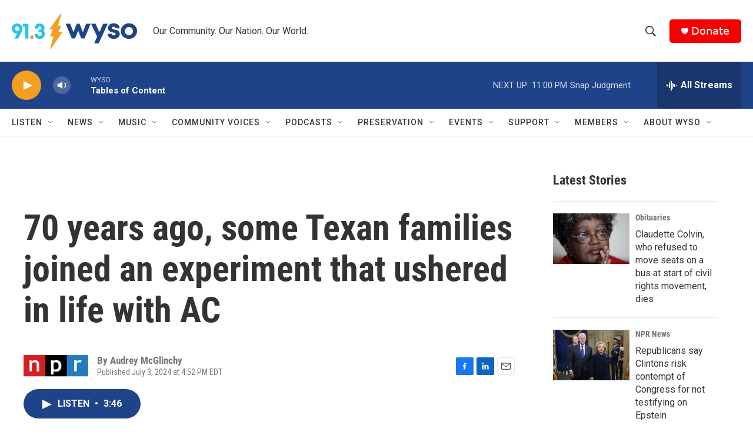

--- FILE ---
content_type: text/html; charset=utf-8
request_url: https://www.google.com/recaptcha/api2/aframe
body_size: 250
content:
<!DOCTYPE HTML><html><head><meta http-equiv="content-type" content="text/html; charset=UTF-8"></head><body><script nonce="1qLcMmpJw4AQ39wk2gMjwQ">/** Anti-fraud and anti-abuse applications only. See google.com/recaptcha */ try{var clients={'sodar':'https://pagead2.googlesyndication.com/pagead/sodar?'};window.addEventListener("message",function(a){try{if(a.source===window.parent){var b=JSON.parse(a.data);var c=clients[b['id']];if(c){var d=document.createElement('img');d.src=c+b['params']+'&rc='+(localStorage.getItem("rc::a")?sessionStorage.getItem("rc::b"):"");window.document.body.appendChild(d);sessionStorage.setItem("rc::e",parseInt(sessionStorage.getItem("rc::e")||0)+1);localStorage.setItem("rc::h",'1768353373617');}}}catch(b){}});window.parent.postMessage("_grecaptcha_ready", "*");}catch(b){}</script></body></html>